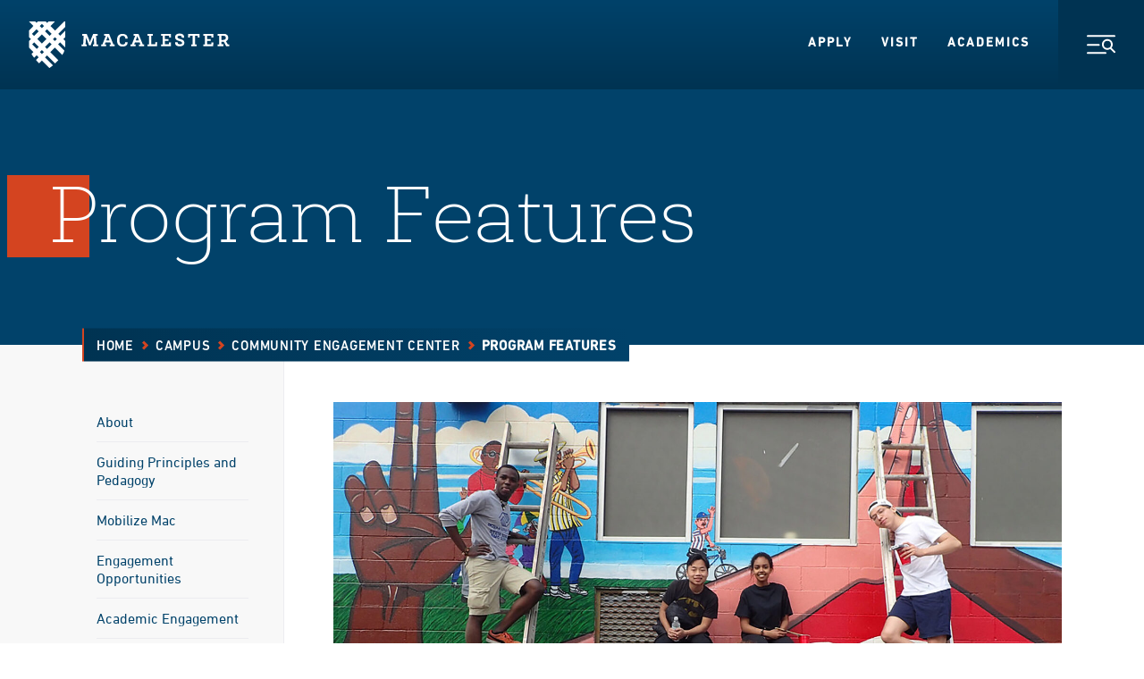

--- FILE ---
content_type: text/html; charset=UTF-8
request_url: https://www.macalester.edu/community-engagement/civicleadershipprograms/bonnerscholars/programfeatures/
body_size: 14770
content:
<!DOCTYPE html>
<html lang="en" xml:lang="en">
  <head>
	<meta charset="UTF-8" />
	    		    <title>Program Features - Community Engagement Center - Macalester College</title>
	    	        	<meta property="og:title" content="Program Features" />
        <meta property="og:type" content="article" />
    <meta property="og:url" content="https://www.macalester.edu/community-engagement/civicleadershipprograms/bonnerscholars/programfeatures/" />
    	<meta property="og:image" content="https://www.macalester.edu/community-engagement/wp-content/uploads/sites/363/2020/05/Program-Features-First-Yr-Pre-Orientation-scaled.jpg" />
    
	<link rel="stylesheet" href="/wp-content/themes/macalester-2020/style.css" type="text/css" media="screen" />
	<meta http-equiv="Content-Type" content="text/html; charset=UTF-8" />
	<meta http-equiv="X-UA-Compatible" content="IE=edge,chrome=1">
	<meta name="viewport" content="width=device-width, initial-scale=1.0">
	<link rel="pingback" href="https://www.macalester.edu/community-engagement/xmlrpc.php" />

		<!--[if lt IE 9]>
	<script src="/wp-content/themes/macalester-2020/js/lib/html5shiv-3.7.2/html5shiv-printshiv.min.js"></script>
	<![endif]-->
	<!-- Google Tag Manager -->
	<script>(function(w,d,s,l,i){w[l]=w[l]||[];w[l].push({'gtm.start':
	new Date().getTime(),event:'gtm.js'});var f=d.getElementsByTagName(s)[0],
	j=d.createElement(s),dl=l!='dataLayer'?'&l='+l:'';j.async=true;j.src=
	'//www.googletagmanager.com/gtm.js?id='+i+dl;f.parentNode.insertBefore(j,f);
	})(window,document,'script','dataLayer','GTM-KCCB7G');</script>
	<!-- End Google Tag Manager -->
    
	<script type="text/javascript" src="/wp-content/themes/macalester-2016/dist/js/global-head.js"></script>
	<link rel="stylesheet" href="/wp-content/themes/macalester-2020/dist/css/main.css" type="text/css" media="all" />
	<link rel="stylesheet" href="/wp-content/themes/macalester-2020/dist/css/screen.css" type="text/css" media="all" />

	<link rel="icon" href="/wp-content/themes/macalester-2020/dist/images/favicons/favicon-32x32.png" sizes="any">
	<link rel="apple-touch-icon" href="/wp-content/themes/macalester-2020/dist/images/favicons/apple-touch-icon.png">
	<link rel="manifest" href="/wp-content/themes/macalester-2016/site.webmanifest">
	<meta name="theme-color" content="rgb(13, 60, 97)">
	
	<!--[if lt IE 9]>
	<link rel="stylesheet" href="/wp-content/themes/macalester-2020/css/screen-ie.css" type="text/css" media="screen, projection" />
	<![endif]-->

 			<meta name='robots' content='max-image-preview:large' />
	<style>img:is([sizes="auto" i], [sizes^="auto," i]) { contain-intrinsic-size: 3000px 1500px }</style>
	<link rel='stylesheet' id='wp-block-library-css' href='https://www.macalester.edu/community-engagement/wp-includes/css/dist/block-library/style.min.css?ver=6.7.1' type='text/css' media='all' />
<style id='global-styles-inline-css' type='text/css'>
:root{--wp--preset--aspect-ratio--square: 1;--wp--preset--aspect-ratio--4-3: 4/3;--wp--preset--aspect-ratio--3-4: 3/4;--wp--preset--aspect-ratio--3-2: 3/2;--wp--preset--aspect-ratio--2-3: 2/3;--wp--preset--aspect-ratio--16-9: 16/9;--wp--preset--aspect-ratio--9-16: 9/16;--wp--preset--gradient--vivid-cyan-blue-to-vivid-purple: linear-gradient(135deg,rgba(6,147,227,1) 0%,rgb(155,81,224) 100%);--wp--preset--gradient--light-green-cyan-to-vivid-green-cyan: linear-gradient(135deg,rgb(122,220,180) 0%,rgb(0,208,130) 100%);--wp--preset--gradient--luminous-vivid-amber-to-luminous-vivid-orange: linear-gradient(135deg,rgba(252,185,0,1) 0%,rgba(255,105,0,1) 100%);--wp--preset--gradient--luminous-vivid-orange-to-vivid-red: linear-gradient(135deg,rgba(255,105,0,1) 0%,rgb(207,46,46) 100%);--wp--preset--gradient--very-light-gray-to-cyan-bluish-gray: linear-gradient(135deg,rgb(238,238,238) 0%,rgb(169,184,195) 100%);--wp--preset--gradient--cool-to-warm-spectrum: linear-gradient(135deg,rgb(74,234,220) 0%,rgb(151,120,209) 20%,rgb(207,42,186) 40%,rgb(238,44,130) 60%,rgb(251,105,98) 80%,rgb(254,248,76) 100%);--wp--preset--gradient--blush-light-purple: linear-gradient(135deg,rgb(255,206,236) 0%,rgb(152,150,240) 100%);--wp--preset--gradient--blush-bordeaux: linear-gradient(135deg,rgb(254,205,165) 0%,rgb(254,45,45) 50%,rgb(107,0,62) 100%);--wp--preset--gradient--luminous-dusk: linear-gradient(135deg,rgb(255,203,112) 0%,rgb(199,81,192) 50%,rgb(65,88,208) 100%);--wp--preset--gradient--pale-ocean: linear-gradient(135deg,rgb(255,245,203) 0%,rgb(182,227,212) 50%,rgb(51,167,181) 100%);--wp--preset--gradient--electric-grass: linear-gradient(135deg,rgb(202,248,128) 0%,rgb(113,206,126) 100%);--wp--preset--gradient--midnight: linear-gradient(135deg,rgb(2,3,129) 0%,rgb(40,116,252) 100%);--wp--preset--font-size--small: 13px;--wp--preset--font-size--medium: 20px;--wp--preset--font-size--large: 36px;--wp--preset--font-size--x-large: 42px;--wp--preset--spacing--20: 0.44rem;--wp--preset--spacing--30: 0.67rem;--wp--preset--spacing--40: 1rem;--wp--preset--spacing--50: 1.5rem;--wp--preset--spacing--60: 2.25rem;--wp--preset--spacing--70: 3.38rem;--wp--preset--spacing--80: 5.06rem;--wp--preset--shadow--natural: 6px 6px 9px rgba(0, 0, 0, 0.2);--wp--preset--shadow--deep: 12px 12px 50px rgba(0, 0, 0, 0.4);--wp--preset--shadow--sharp: 6px 6px 0px rgba(0, 0, 0, 0.2);--wp--preset--shadow--outlined: 6px 6px 0px -3px rgba(255, 255, 255, 1), 6px 6px rgba(0, 0, 0, 1);--wp--preset--shadow--crisp: 6px 6px 0px rgba(0, 0, 0, 1);}:where(body) { margin: 0; }.wp-site-blocks > .alignleft { float: left; margin-right: 2em; }.wp-site-blocks > .alignright { float: right; margin-left: 2em; }.wp-site-blocks > .aligncenter { justify-content: center; margin-left: auto; margin-right: auto; }:where(.is-layout-flex){gap: 0.5em;}:where(.is-layout-grid){gap: 0.5em;}.is-layout-flow > .alignleft{float: left;margin-inline-start: 0;margin-inline-end: 2em;}.is-layout-flow > .alignright{float: right;margin-inline-start: 2em;margin-inline-end: 0;}.is-layout-flow > .aligncenter{margin-left: auto !important;margin-right: auto !important;}.is-layout-constrained > .alignleft{float: left;margin-inline-start: 0;margin-inline-end: 2em;}.is-layout-constrained > .alignright{float: right;margin-inline-start: 2em;margin-inline-end: 0;}.is-layout-constrained > .aligncenter{margin-left: auto !important;margin-right: auto !important;}.is-layout-constrained > :where(:not(.alignleft):not(.alignright):not(.alignfull)){margin-left: auto !important;margin-right: auto !important;}body .is-layout-flex{display: flex;}.is-layout-flex{flex-wrap: wrap;align-items: center;}.is-layout-flex > :is(*, div){margin: 0;}body .is-layout-grid{display: grid;}.is-layout-grid > :is(*, div){margin: 0;}body{padding-top: 0px;padding-right: 0px;padding-bottom: 0px;padding-left: 0px;}a:where(:not(.wp-element-button)){text-decoration: underline;}:root :where(.wp-element-button, .wp-block-button__link){background-color: #32373c;border-width: 0;color: #fff;font-family: inherit;font-size: inherit;line-height: inherit;padding: calc(0.667em + 2px) calc(1.333em + 2px);text-decoration: none;}.has-vivid-cyan-blue-to-vivid-purple-gradient-background{background: var(--wp--preset--gradient--vivid-cyan-blue-to-vivid-purple) !important;}.has-light-green-cyan-to-vivid-green-cyan-gradient-background{background: var(--wp--preset--gradient--light-green-cyan-to-vivid-green-cyan) !important;}.has-luminous-vivid-amber-to-luminous-vivid-orange-gradient-background{background: var(--wp--preset--gradient--luminous-vivid-amber-to-luminous-vivid-orange) !important;}.has-luminous-vivid-orange-to-vivid-red-gradient-background{background: var(--wp--preset--gradient--luminous-vivid-orange-to-vivid-red) !important;}.has-very-light-gray-to-cyan-bluish-gray-gradient-background{background: var(--wp--preset--gradient--very-light-gray-to-cyan-bluish-gray) !important;}.has-cool-to-warm-spectrum-gradient-background{background: var(--wp--preset--gradient--cool-to-warm-spectrum) !important;}.has-blush-light-purple-gradient-background{background: var(--wp--preset--gradient--blush-light-purple) !important;}.has-blush-bordeaux-gradient-background{background: var(--wp--preset--gradient--blush-bordeaux) !important;}.has-luminous-dusk-gradient-background{background: var(--wp--preset--gradient--luminous-dusk) !important;}.has-pale-ocean-gradient-background{background: var(--wp--preset--gradient--pale-ocean) !important;}.has-electric-grass-gradient-background{background: var(--wp--preset--gradient--electric-grass) !important;}.has-midnight-gradient-background{background: var(--wp--preset--gradient--midnight) !important;}.has-small-font-size{font-size: var(--wp--preset--font-size--small) !important;}.has-medium-font-size{font-size: var(--wp--preset--font-size--medium) !important;}.has-large-font-size{font-size: var(--wp--preset--font-size--large) !important;}.has-x-large-font-size{font-size: var(--wp--preset--font-size--x-large) !important;}
:where(.wp-block-post-template.is-layout-flex){gap: 1.25em;}:where(.wp-block-post-template.is-layout-grid){gap: 1.25em;}
:where(.wp-block-columns.is-layout-flex){gap: 2em;}:where(.wp-block-columns.is-layout-grid){gap: 2em;}
:root :where(.wp-block-pullquote){font-size: 1.5em;line-height: 1.6;}
</style>
<link rel='stylesheet' id='parent-style-css' href='https://www.macalester.edu/community-engagement/wp-content/themes/macalester-2016/style.css?ver=6.7.1' type='text/css' media='all' />
<link rel='stylesheet' id='child-style-css' href='https://www.macalester.edu/community-engagement/wp-content/themes/macalester-2020/style.css?ver=1.0.0' type='text/css' media='all' />
<script type="text/javascript" src="https://www.macalester.edu/community-engagement/wp-includes/js/jquery/jquery.min.js?ver=3.7.1" id="jquery-core-js"></script>
<script type="text/javascript" src="https://www.macalester.edu/community-engagement/wp-includes/js/jquery/jquery-migrate.min.js?ver=3.4.1" id="jquery-migrate-js"></script>
<script type="text/javascript" defer="defer" src="https://www.macalester.edu/community-engagement/wp-content/themes/macalester-2020/js/jquery-accessible-accordion-aria.js?ver=6.7.1" id="jquery-accessible-accordion-aria-js"></script>
<script type="text/javascript" src="https://www.macalester.edu/community-engagement/wp-content/themes/macalester-2020/js/tiny-slider.js?ver=6.7.1" id="tiny-slider-js"></script>
<link rel="https://api.w.org/" href="https://www.macalester.edu/community-engagement/wp-json/" /><link rel="alternate" title="JSON" type="application/json" href="https://www.macalester.edu/community-engagement/wp-json/wp/v2/pages/968" /><link rel="EditURI" type="application/rsd+xml" title="RSD" href="https://www.macalester.edu/community-engagement/xmlrpc.php?rsd" />
<meta name="generator" content="WordPress 6.7.1" />
<link rel="canonical" href="https://www.macalester.edu/community-engagement/civicleadershipprograms/bonnerscholars/programfeatures/" />
<link rel='shortlink' href='https://www.macalester.edu/community-engagement/?p=968' />
<link rel="alternate" title="oEmbed (JSON)" type="application/json+oembed" href="https://www.macalester.edu/community-engagement/wp-json/oembed/1.0/embed?url=https%3A%2F%2Fwww.macalester.edu%2Fcommunity-engagement%2Fcivicleadershipprograms%2Fbonnerscholars%2Fprogramfeatures%2F" />
<link rel="alternate" title="oEmbed (XML)" type="text/xml+oembed" href="https://www.macalester.edu/community-engagement/wp-json/oembed/1.0/embed?url=https%3A%2F%2Fwww.macalester.edu%2Fcommunity-engagement%2Fcivicleadershipprograms%2Fbonnerscholars%2Fprogramfeatures%2F&#038;format=xml" />

  	</head>

  <body class="page-template-default page page-id-968 page-child parent-pageid-959 wp-embed-responsive">
  <noscript><iframe src="https://www.googletagmanager.com/ns.html?id=GTM-KCCB7G"
height="0" width="0" style="display:none;visibility:hidden"></iframe></noscript>
<!-- End Google Tag Manager (noscript) -->
    <noscript>
        <div class="javascript-message">
            We're sorry but this website does not work properly without JavaScript enabled. Please enable it to continue.
        </div>
    </noscript>
    <!-- Google Tag Manager (noscript) -->

    <div id="app" v-cloak>
		<header-container class="the-header">
    <a href="#main" class="button-skip-content">
        Skip to Main Content
    </a>
    <a class="button-skip-content" href="#footer">
        Skip to Footer
    </a>

    <header-container-nav tag="nav" class="the-nav" id="global-header">
        <a class="the-nav__logo-link" href="/">
            <img alt="Macalester" class="the-nav__logo" src="/wp-content/themes/macalester-2020/dist/svgs/logo-white.svg"
            width="225" height="52">
            <img alt="" class="the-nav__print-logo print-only" src="/wp-content/themes/macalester-2020/dist/svgs/logo-color.svg">
        </a>
        <ul class="the-nav__list">
            <li class="the-nav__list-item">
                <a href="/admissions/" class="the-nav__item-link">Apply</a>
            </li>
            <li class="the-nav__list-item">
                <a href="/about/visit/" class="the-nav__item-link">Visit</a>
            </li>
            <li class="the-nav__list-item">
                <a href="/academics/" class="the-nav__item-link">Academics</a>
            </li>
        </ul>

        <header-container-dispatch disclosure-id="the-nav-disclosure"></header-container-dispatch>
        <disclosure-button class="the-nav__button" disclosure-id="the-nav-disclosure">
            <discernible-content>Toggle Navigation Menu</discernible-content>
            <img aria-hidden="true" src="/wp-content/themes/macalester-2020/dist/svgs/icon-menu.svg" class="the-nav__button-svg the-nav__button-svg--menu"
                alt="">
            <img aria-hidden="true" src="/wp-content/themes/macalester-2020/dist/svgs/icon-close.svg" class="the-nav__button-svg the-nav__button-svg--close"
                alt="">
        </disclosure-button>
    </header-container-nav>

    <disclosure-content class="the-header__menu" disclosure-id="the-nav-disclosure" transition-name="TransitionMenu">
        <base-window-width class="the-header__menu-inner">
            <template slot-scope="window">
                <div class="the-header__inner-menu the-header__inner-menu--primary">
                    <template v-if="window.width < 640">
                        <form action="/search/" class="the-header-search">
                            <label class="the-header-search__label">
                                <discernible-content>Search</discernible-content>
                                <input name="q" type="text" placeholder="Search the Site"
                                    class="the-header-search__input">
                                <button class="the-header-search__input-button">
                                    <discernible-content>Submit</discernible-content>
                                    <svg aria-hidden="true" class="base-symbol the-header-search__input-svg"
                                        viewbox="0 0 24 24" xmlns="http://www.w3.org/2000/svg">
                                        <path xmlns="http://www.w3.org/2000/svg" d="M17.75 6.561l-2.121 2.121 3.439 3.439H.189v1h18.879l-3.439 3.44 2.121 2.121 6.061-6.061-6.061-6.06z"/>
                                        <!-- <use xlinkhref="/wp-content/themes/macalester-2020/dist/svgs/symbol-arrow.svgicon" /> -->
                                    </svg>
                                </button>
                            </label>
                        </form>

                        <ul class="the-header__inner-menu-list">
                            <li class="the-header__inner-menu-item">
                                <a class="base-cta-primary" href="/admissions/apply/" target="_self">Apply</a>
                            </li>
                            <li class="the-header__inner-menu-item">
                                <a class="base-cta-primary" href="/about/visit/" target="_self">Visit</a>
                            </li>
                        </ul>
                    </template>

                    <template v-if="window.width > 640">

                        <div class="the-header-information">
                            <h3 class="the-header-information__heading">Information For:</h3>
                            <ul class="the-header-information__list">
                                <li class="the-header-information__item">
                                    <a href="/currentstudents/" class="the-header-information__item-link">Current Students</a>
                                </li>
                                <li class="the-header-information__item">
                                    <a href="/facultystaff/" class="the-header-information__item-link">Faculty/Staff</a>
                                </li>
                                <li class="the-header-information__item">
                                    <a href="/parents/" class="the-header-information__item-link">Parents &amp;
                                        Families</a>
                                </li>
                                <li class="the-header-information__item">
                                    <a href="/alumni/" class="the-header-information__item-link">Alumni</a>
                                </li>
                            </ul>
                        </div>
                    </template>

                    <accordion-container class="the-header-accordion">
                        <div class="the-header-accordion__inner">
                            <div class="the-header-accordion__group">
                                <div class="the-header-accordion__group-inner">
                                    <a href="/about/" class="the-header-accordion__group-link">
                                        About Macalester
                                    </a>
                                    <accordion-container-header-button class="the-header-accordion__group-button"
                                        controls="the-header-accordion-1" id="the-header-accordion-button-1">
                                        <discernible-content>Toggle Accordion</discernible-content>
                                        <svg aria-hidden="true" class="base-symbol the-header-accordion__button-icon"
                                            viewbox="0 0 12 12" xmlns="http://www.w3.org/2000/svg">
                                            <path d="M11 5H7V1H5v4H1v2h4v4h2V7h4V5z"/>
                                        </svg>
                                    </accordion-container-header-button>
                                </div>
                                <accordion-container-panel id="the-header-accordion-1"
                                    class="the-header-accordion__panel">
                                    <div class="the-header-accordion__panel-inner">
                                        <ul class="the-header-accordion__panel-list">
                                            <li class="the-header-accordion__panel-list-item">
                                                <a href="/about/why-macalester/" class="the-header-accordion__panel-link">Why Macalester?</a>
                                            </li>
                                            <li class="the-header-accordion__panel-list-item">
                                                <a href="/about/twin-cities/" class="the-header-accordion__panel-link">About the Twin Cities</a>
                                            </li>
                                            <li class="the-header-accordion__panel-list-item">
                                                <a href="/about/visit/" class="the-header-accordion__panel-link">Visit Macalester</a>
                                            </li>
                                            <li class="the-header-accordion__panel-list-item">
                                                <a href="/aftermacalester/" class="the-header-accordion__panel-link">After Macalester</a>
                                            </li>
                                            <li class="the-header-accordion__panel-list-item">
                                                <a href="/about/mission/" class="the-header-accordion__panel-link">Mission and History</a>
                                            </li>
                                            <li class="the-header-accordion__panel-list-item">
                                                <a href="/about/leadership/" class="the-header-accordion__panel-link">Leadership</a>
                                            </li>
                                            <li class="the-header-accordion__panel-list-item">
                                                <a href="/directory/offices/" class="the-header-accordion__panel-link">Offices and Services</a>
                                            </li>
                                            <li class="the-header-accordion__panel-list-item">
                                                <a href="/about/contact/" class="the-header-accordion__panel-link">Contact Us</a>
                                            </li>
                                        </ul>
                                    </div>
                                </accordion-container-panel>
                            </div>
                            <div class="the-header-accordion__group">
                                <div class="the-header-accordion__group-inner">
                                    <a href="/academics/" class="the-header-accordion__group-link">
                                        Academics
                                    </a>
                                </div>
                            </div>
                            <div class="the-header-accordion__group">
                                <div class="the-header-accordion__group-inner">
                                    <a href="/admissions/" class="the-header-accordion__group-link">
                                        Admissions &amp; Aid
                                    </a>
                                    <accordion-container-header-button class="the-header-accordion__group-button"
                                        controls="the-header-accordion-3" id="the-header-accordion-button-3">
                                        <discernible-content>Toggle Accordion</discernible-content>
                                        <svg aria-hidden="true" class="base-symbol the-header-accordion__button-icon"
                                            viewbox="0 0 12 12" xmlns="http://www.w3.org/2000/svg">
                                            <path d="M11 5H7V1H5v4H1v2h4v4h2V7h4V5z"/>
                                        </svg>
                                    </accordion-container-header-button>
                                </div>
                                <accordion-container-panel id="the-header-accordion-3"
                                    class="the-header-accordion__panel">
                                    <div class="the-header-accordion__panel-inner">
                                        <ul class="the-header-accordion__panel-list">
                                            <li class="the-header-accordion__panel-list-item">
                                                <a href="/admissions/us-admissions/" class="the-header-accordion__panel-link">U.S.
                                                    Admissions</a>
                                            </li>
                                            <li class="the-header-accordion__panel-list-item">
                                                <a href="/admissions/international/" class="the-header-accordion__panel-link">International
                                                    Admissions</a>
                                            </li>
                                            <li class="the-header-accordion__panel-list-item">
                                                <a href="/admissions/early-decision/" class="the-header-accordion__panel-link">Early
                                                    Decision</a>
                                            </li>
                                            <li class="the-header-accordion__panel-list-item">
                                                <a href="/admissions/financial-aid/" class="the-header-accordion__panel-link">Financial
                                                    Aid &amp; Tuition</a>
                                            </li>
                                            <li class="the-header-accordion__panel-list-item">
                                                <a href="/admissions/admitted-students/" class="the-header-accordion__panel-link">Admitted
                                                    Students</a>
                                            </li>
                                            <li class="the-header-accordion__panel-list-item">
                                                <a href="/admissions/connect/" class="the-header-accordion__panel-link">Connect with
                                                    Admissions</a>
                                            </li>
                                            <li class="the-header-accordion__panel-list-item">
                                                <a href="/admissions/high-school-counselors/" class="the-header-accordion__panel-link">For High
                                                    School Counselors</a>
                                            </li>
                                        </ul>
                                    </div>
                                </accordion-container-panel>
                            </div>
                            <div class="the-header-accordion__group">
                                <div class="the-header-accordion__group-inner">
                                    <a href="/life-at-mac/" class="the-header-accordion__group-link">
                                        Life at Mac
                                    </a>
                                    <accordion-container-header-button class="the-header-accordion__group-button"
                                        controls="the-header-accordion-4" id="the-header-accordion-button-4">
                                        <discernible-content>Toggle Accordion</discernible-content>
                                        <svg aria-hidden="true" class="base-symbol the-header-accordion__button-icon"
                                            viewbox="0 0 12 12" xmlns="http://www.w3.org/2000/svg">
                                            <path d="M11 5H7V1H5v4H1v2h4v4h2V7h4V5z"/>
                                        </svg>
                                    </accordion-container-header-button>
                                </div>
                                <accordion-container-panel id="the-header-accordion-4"
                                    class="the-header-accordion__panel">
                                    <div class="the-header-accordion__panel-inner">
                                        <ul class="the-header-accordion__panel-list">
                                            <li class="the-header-accordion__panel-list-item">
                                                <a href="/life-at-mac/residential-living/" class="the-header-accordion__panel-link">Residential Living</a>
                                            </li>
                                            <li class="the-header-accordion__panel-list-item">
                                                <a href="/life-at-mac/student-organizations/" class="the-header-accordion__panel-link">Student Organizations</a>
                                            </li>
                                            <li class="the-header-accordion__panel-list-item">
                                                <a href="/life-at-mac/study-away/" class="the-header-accordion__panel-link">Study Away</a>
                                            </li>
                                            <li class="the-header-accordion__panel-list-item">
                                                <a href="/life-at-mac/civic-engagement/" class="the-header-accordion__panel-link">Civic Engagement</a>
                                            </li>
                                            <li class="the-header-accordion__panel-list-item">
                                                <a href="/life-at-mac/multiculturalism/" class="the-header-accordion__panel-link">Multiculturalism</a>
                                            </li>
                                            <li class="the-header-accordion__panel-list-item">
                                                <a href="/life-at-mac/global-community/" class="the-header-accordion__panel-link">Global Community</a>
                                            </li>
                                        </ul>
                                    </div>
                                </accordion-container-panel>
                            </div>
                            <div class="the-header-accordion__group">
                                <div class="the-header-accordion__group-inner">
                                    <a href="/supportmac/" class="the-header-accordion__group-link">
                                        Support Mac
                                    </a>
                                </div>
                            </div>
                        </div>
                    </accordion-container>
                </div>

                <div class="the-header__inner-menu the-header__inner-menu--secondary">
                    <template v-if="window.width < 640">

                        <div class="the-header-information">
                            <h3 class="the-header-information__heading">Information For:</h3>
                            <ul class="the-header-information__list">
                                <li class="the-header-information__item">
                                    <a href="/currentstudents/" class="the-header-information__item-link">Current Students</a>
                                </li>
                                <li class="the-header-information__item">
                                    <a href="/facultystaff/" class="the-header-information__item-link">Faculty/Staff</a>
                                </li>
                                <li class="the-header-information__item">
                                    <a href="/parents/" class="the-header-information__item-link">Parents &amp;
                                        Families</a>
                                </li>
                                <li class="the-header-information__item">
                                    <a href="/alumni/" class="the-header-information__item-link">Alumni</a>
                                </li>
                            </ul>
                        </div>
                    </template>
                    <template v-if="window.width > 640">
                        <form action="/search/" class="the-header-search">
                            <label class="the-header-search__label">
                                <discernible-content>Search</discernible-content>
                                <input name="q" type="text" placeholder="Search the Site"
                                    class="the-header-search__input">
                                <button class="the-header-search__input-button">
                                    <discernible-content>Submit</discernible-content>
                                    <svg aria-hidden="true" class="base-symbol the-header-search__input-svg"
                                        viewbox="0 0 24 24" xmlns="http://www.w3.org/2000/svg">
                                        <use xlink:href="/wp-content/themes/macalester-2020/dist/svgs/symbol-arrow.svg#icon" />
                                    </svg>
                                </button>
                            </label>
                        </form>
                    </template>


                    <div class="the-header-visited">
                        <h3 class="the-header-visited__heading">Frequently Visited:</h3>
                        <ul class="the-header-visited__list">
                            <li class="the-header-visited__list-item">
                                <a class="base-cta-featured" href="/about/why-macalester/" target="_self">
                                    Why Macalester?
                                    <svg aria-hidden="true" class="base-symbol base-cta-featured__arrow"
                                        viewbox="0 0 24 24" xmlns="http://www.w3.org/2000/svg">
                                        <use xlink:href="/wp-content/themes/macalester-2020/dist/svgs/symbol-arrow.svg#icon" />
                                    </svg>
                                </a>
                            </li>
                            <li class="the-header-visited__list-item">
                                <a class="base-cta-featured" href="/directory/siteindex/" target="_self">
                                    A-Z Index
                                    <svg aria-hidden="true" class="base-symbol base-cta-featured__arrow"
                                        viewbox="0 0 24 24" xmlns="http://www.w3.org/2000/svg">
                                        <use xlink:href="/wp-content/themes/macalester-2020/dist/svgs/symbol-arrow.svg#icon" />
                                    </svg>
                                </a>
                            </li>
                            <li class="the-header-visited__list-item">
                                <a class="base-cta-featured" href="/admissions/request-information/" target="_self">
                                    Request Information
                                    <svg aria-hidden="true" class="base-symbol base-cta-featured__arrow"
                                        viewbox="0 0 24 24" xmlns="http://www.w3.org/2000/svg">
                                        <use xlink:href="/wp-content/themes/macalester-2020/dist/svgs/symbol-arrow.svg#icon" />
                                    </svg>
                                </a>
                            </li>
                            <li class="the-header-visited__list-item">
                                <a class="base-cta-featured" href="/directory/" target="_self">
                                    Directory
                                    <svg aria-hidden="true" class="base-symbol base-cta-featured__arrow"
                                        viewbox="0 0 24 24" xmlns="http://www.w3.org/2000/svg">
                                        <use xlink:href="/wp-content/themes/macalester-2020/dist/svgs/symbol-arrow.svg#icon" />
                                    </svg>
                                </a>
                            </li>
                            <li class="the-header-visited__list-item">
                                <a class="base-cta-featured" href="/admissions/financial-aid/" target="_self">
                                    Financial Aid &amp; Tuition
                                    <svg aria-hidden="true" class="base-symbol base-cta-featured__arrow"
                                        viewbox="0 0 24 24" xmlns="http://www.w3.org/2000/svg">
                                        <use xlink:href="/wp-content/themes/macalester-2020/dist/svgs/symbol-arrow.svg#icon" />
                                    </svg>
                                </a>
                            </li>
                            <li class="the-header-visited__list-item">
                                <a class="base-cta-featured" href="/give/" target="_self">
                                    Make a Gift
                                    <svg aria-hidden="true" class="base-symbol base-cta-featured__arrow"
                                        viewbox="0 0 24 24" xmlns="http://www.w3.org/2000/svg">
                                        <use xlink:href="/wp-content/themes/macalester-2020/dist/svgs/symbol-arrow.svg#icon" />
                                    </svg>
                                </a>
                            </li>
                        </ul>
                    </div>
                    <div class="the-header-misc">
                        <ul class="the-header-misc__list">
                            <li class="the-header-misc__list-item">
                                <a href="/news/" class="the-header-misc__item-link">College News</a>
                            </li>
                            <li class="the-header-misc__list-item">
                                <a href="/calendar/" class="the-header-misc__item-link">College Events</a>
                            </li>
                            <li class="the-header-misc__list-item">
                                <a href="/macsocial/" class="the-header-misc__item-link">Mac Social</a>
                            </li>
                            <li class="the-header-misc__list-item">
                                <a href="https://1600grand.macalester.edu/" class="the-header-misc__item-link">1600grand</a>
                            </li>
                            <li class="the-header-misc__list-item">
                                <a href="https://mail.google.com/" class="the-header-misc__item-link">G Suite/Gmail</a>
                            </li>
                            <li class="the-header-misc__list-item">
                                <a href="https://moodle.macalester.edu/" class="the-header-misc__item-link">Moodle</a>
                            </li>
                        </ul>
                    </div>
                </div>
            </template>
        </base-window-width>
    </disclosure-content>
</header-container>
    	<main id="main" class="main">
	    							<base-animation tag="section" :replay="false" class="base-hero base-hero--interior base-hero--dark-blue">
				<div class="base-hero__inner">
			<base-animation-item
				class="base-hero__content"
				:options="{
					opacity: 0,
					duration: 1,
					distance: 30,
				}"
				animation-type="slideFromY"
			>
				<div class="base-hero__heading-wrapper">
					<base-animation-item
						class="base-hero__accent base-hero__accent--orange"
						:options="{
							delay: 0.4,
							opacity: 0,
							duration: 0.6,
							distance: -50,
						}"
						animation-type="slideFromX"
					></base-animation-item>
					<base-animation-item
						class="base-hero__accent base-hero__accent--blue"
						:options="{
							delay: 0.7,
							opacity: 0,
							duration: 0.45,
							distance: -50,
						}"
						animation-type="slideFromX"
					></base-animation-item>
					<h1 class="base-hero__heading">Program Features</h1>
				</div>
			</base-animation-item>
		</div>
	</base-animation>
							    	<div class="layout-interior layout-interior--sidebar">
			            
<nav class="cookie-trail">
    <div class="cookie-trail__inner">
        <div class="cookie-trail__content">
            <a class="cookie-trail__single-link" href="https://www.macalester.edu/directory/offices/">
                Campus
                <svg aria-hidden="true" class="base-symbol cookie-trail__single-icon" viewbox="0 0 12 12" xmlns="http://www.w3.org/2000/svg">
    <use xlink:href="/wp-content/themes/macalester-2020/dist/svgs/symbol-caret-small.svg#icon"/>
</svg>
            </a>
            <ul class="cookie-trail__list">
                <li class="cookie-trail__item">
                    <a class="cookie-trail__link" href="/">Home</a>
                    <svg aria-hidden="true" class="base-symbol cookie-trail__item-icon" viewbox="0 0 12 12" xmlns="http://www.w3.org/2000/svg">
    <use xlink:href="/wp-content/themes/macalester-2020/dist/svgs/symbol-caret-small.svg#icon"/>
</svg>
                </li>
                                <li class="cookie-trail__item">
                                            <a class="cookie-trail__link" href="https://www.macalester.edu/directory/offices/">Campus</a>
                        <svg aria-hidden="true" class="base-symbol cookie-trail__item-icon" viewbox="0 0 12 12" xmlns="http://www.w3.org/2000/svg">
    <use xlink:href="/wp-content/themes/macalester-2020/dist/svgs/symbol-caret-small.svg#icon"/>
</svg>
                                    </li>
                                <li class="cookie-trail__item">
                                            <a class="cookie-trail__link" href="https://www.macalester.edu/community-engagement">Community Engagement Center</a>
                        <svg aria-hidden="true" class="base-symbol cookie-trail__item-icon" viewbox="0 0 12 12" xmlns="http://www.w3.org/2000/svg">
    <use xlink:href="/wp-content/themes/macalester-2020/dist/svgs/symbol-caret-small.svg#icon"/>
</svg>
                                    </li>
                                <li class="cookie-trail__item">
                                            <span class="cookie-trail__current">Program Features</span>
                                    </li>
                            </ul>
        </div>
    </div>
</nav>
                <div class="layout-interior__inner">
                            <div class="layout-interior__sidebar">
                    <base-window-width class="layout-interior__sidebar-content">
	<template slot-scope="window">
					<sidebar-disclosure :is-large="window.width >= 1024">
				<nav class="sidebar-menu">
    <ul class="sidebar-menu__list">
                    <li class="sidebar-menu__item">
                                <a href="https://www.macalester.edu/community-engagement/about/" class="sidebar-menu__link">About</a>
                            </li>
                    <li class="sidebar-menu__item">
                                <a href="https://www.macalester.edu/community-engagement/centering-black-lives/" class="sidebar-menu__link">Guiding Principles and Pedagogy</a>
                            </li>
                    <li class="sidebar-menu__item">
                                <a href="https://www.macalester.edu/community-engagement/elections-and-democracy/mobilize-mac/" class="sidebar-menu__link">Mobilize Mac</a>
                            </li>
                    <li class="sidebar-menu__item">
                                <a href="https://www.macalester.edu/community-engagement/engagementopportunities/" class="sidebar-menu__link">Engagement Opportunities</a>
                            </li>
                    <li class="sidebar-menu__item">
                                <a href="https://www.macalester.edu/community-engagement/academiccivicengagement/" class="sidebar-menu__link">Academic Engagement</a>
                            </li>
                    <li class="sidebar-menu__item">
                                <a href="https://www.macalester.edu/community-engagement/civicleadershipprograms/" class="sidebar-menu__link">Programs & Cohort Experiences</a>
                                                            <ul class="sidebar-menu__sub-list">
                                                            <li class="sidebar-menu__sub-item">
                                                                        <a href="https://www.macalester.edu/community-engagement/civicleadershipprograms/civicengagementorganizers/" class="sidebar-menu__link">Community Engagement Organizers</a>
                                </li>
                                                            <li class="sidebar-menu__sub-item">
                                                                        <a href="https://www.macalester.edu/community-engagement/civicleadershipprograms/bonnerscholars/" class="sidebar-menu__link">Bonner Community Scholars</a>
                                </li>
                                                            <li class="sidebar-menu__sub-item">
                                                                        <a href="https://www.macalester.edu/community-engagement/civicleadershipprograms/ocse/" class="sidebar-menu__link">Off Campus Student Employment (OCSE)</a>
                                </li>
                                                            <li class="sidebar-menu__sub-item">
                                                                        <a href="https://www.macalester.edu/community-engagement/reflectionandvocation/loc/" class="sidebar-menu__link">Lives of Commitment</a>
                                </li>
                                                            <li class="sidebar-menu__sub-item">
                                                                        <a href="https://www.macalester.edu/community-engagement/reflectionandvocation/community-organizing-cohort/" class="sidebar-menu__link">Community Organizing Cohort</a>
                                </li>
                                                            <li class="sidebar-menu__sub-item">
                                                                        <a href="https://www.macalester.edu/community-engagement/engagementopportunities/flemming-scholars/" class="sidebar-menu__link">Flemming Scholars: A Pilot Initiative</a>
                                </li>
                                                    </ul>
                                                </li>
                    <li class="sidebar-menu__item">
                                <a href="https://www.macalester.edu/community-engagement/collegeaccess/" class="sidebar-menu__link">College Access</a>
                            </li>
                    <li class="sidebar-menu__item">
                                <a href="https://www.macalester.edu/community-engagement/scholarshipsawards/" class="sidebar-menu__link">Scholarships &amp; Awards</a>
                            </li>
            </ul>
</nav>
			</sidebar-disclosure>
				<div class="misc-panel-wrapper">
						<div class="sidebar-contact">
    <p class="sidebar-contact__heading">Contact</p>
    <address class="sidebar-contact__address">
        <span class="sidebar-contact__address-name">Community Engagement Center</span><br>
        Markim Hall, Third Floor
                651-696-6040 
        	<br>
                        		    <a href="/cdn-cgi/l/email-protection#c8abadab88a5a9aba9a4adbbbcadbae6adacbd"><span class="value">cec@&#8203;macalester.edu</span></a><br>
			    <div class="contact__spacerdiv" style="height: 10px;"></div>
	    		<a style="font-size: 2rem;text-decoration: none;line-height: 2rem;" href="https://www.facebook.com/MacalesterCEC" title="Community Engagement Center on facebook" target="_blank" class="icon icon-facebook"><span class="sr-only">facebook</span></a>
	    		<a style="font-size: 2rem;text-decoration: none;line-height: 2rem;" href="https://twitter.com/MacalesterCEC" title="Community Engagement Center on twitter" target="_blank" class="icon icon-twitter"><span class="sr-only">twitter</span></a>
	    		<a style="font-size: 2rem;text-decoration: none;line-height: 2rem;" href="https://www.instagram.com/macalestercec" title="Community Engagement Center on instagram" target="_blank" class="icon icon-instagram"><span class="sr-only">instagram</span></a>
	    	    </address>
</div>
								</div>

			<hr class="mobileLine"/>

	</template>
</base-window-width>
                </div>
                        <div class="layout-interior__components">
				<figure class="wp-block-image size-full"><img loading="lazy" decoding="async" width="2560" height="1439" src="https://www.macalester.edu/community-engagement/wp-content/uploads/sites/363/2023/08/BonnerMuralPainting-CECcover.jpg" alt="Eleven students posing with a mural they painted" class="wp-image-6367" srcset="https://www.macalester.edu/community-engagement/wp-content/uploads/sites/363/2023/08/BonnerMuralPainting-CECcover.jpg 2560w,  https://www.macalester.edu/community-engagement/wp-content/uploads/sites/363/2023/08/BonnerMuralPainting-CECcover-300x169.jpg 300w,  https://www.macalester.edu/community-engagement/wp-content/uploads/sites/363/2023/08/BonnerMuralPainting-CECcover-1024x576.jpg 1024w,  https://www.macalester.edu/community-engagement/wp-content/uploads/sites/363/2023/08/BonnerMuralPainting-CECcover-768x432.jpg 768w,  https://www.macalester.edu/community-engagement/wp-content/uploads/sites/363/2023/08/BonnerMuralPainting-CECcover-1536x863.jpg 1536w,  https://www.macalester.edu/community-engagement/wp-content/uploads/sites/363/2023/08/BonnerMuralPainting-CECcover-2048x1151.jpg 2048w" sizes="auto, (max-width: 2560px) 100vw, 2560px" /></figure>



<p>The first year pre-orientation is a chance for admitted Bonner Scholars meet each other and start the community building process.</p>



<p>The purpose of pre-orientation is to acquaint you with the Bonner Program at Macalester, learn more about the Twin Cities, as well as introduce you to key offices and staff at Mac.</p>



<p>The annual Bonner pre-orientation retreat is always held toward the end of August.</p>


<section class="card-group block-container card-group--3" >
        <div class="card-group__cards-container">
                    <article class="card-group__card">
                                                        <a
                        href="https://youtu.be/RxtTHVGQQlc"
                        class="card-group__card-link"
                        target="_self"
                    >
                        <img decoding="async" class="card-group__card-image" alt="" src="https://www.macalester.edu/community-engagement/wp-content/uploads/sites/363/2023/03/18263349-F871-457D-A649-AFE6DF5B77C2_1_105_c-640x0-c-default.jpeg">
                    </a>
                                                    <div class="card-group__card-inner">
                                            <h3 class="card-group__card-headline">
                                                    <a href="https://youtu.be/RxtTHVGQQlc" target="_self">
                                                First Year Service Trip
                                                    </a>
                         
                        </h3>
                                                                <p class="card-group__card-copy">One of the cornerstone activities for during the first year of the Bonner Program is our J-term Course and alternative trip which takes place in New Orleans, Louisiana.

This trip focuses on three themes: education, community, and cultural survival. </p>
                    
                                            <div class="card-group__card-cta">
                            <a class="base-cta-secondary" href="https://youtu.be/RxtTHVGQQlc" target="_self">Video of 2015 first year service trip</a>
                        </div>
                                                            
                </div>
            </article>    
                    <article class="card-group__card">
                                                            <img decoding="async" class="card-group__card-image card-group__card-image-nolink" alt="Students pose for a picture while holding their hands up in heart shapes" src="https://www.macalester.edu/community-engagement/wp-content/uploads/sites/363/2020/05/Program-Feature-Sophomore-Exchange-scaled-640x0-c-default.jpg">
                                                    <div class="card-group__card-inner">
                                            <h3 class="card-group__card-headline">
                                                Sophomore Exchange
                         
                        </h3>
                                                                <p class="card-group__card-copy">The sophomore exchange is a short service-based experience with Bonners from other campuses. We alternate between hosting visiting Bonners and going to other colleges that also have a Bonner program.

This is an opportunity for Bonners to experience service with Bonners from another community, to build networks and continue strengthening ties between Bonner Programs.

In the image is Macalester Bonners and Bonners from the College of Saint Benedict and St. John’s University.</p>
                    
                                                            
                </div>
            </article>    
                    <article class="card-group__card">
                                                            <img decoding="async" class="card-group__card-image card-group__card-image-nolink" alt="Bonner Scholars Summer of Service 2015 poster" src="https://www.macalester.edu/community-engagement/wp-content/uploads/sites/363/2017/05/poster-640x0-c-default.jpg">
                                                    <div class="card-group__card-inner">
                                            <h3 class="card-group__card-headline">
                                                Summer of Service
                         
                        </h3>
                                                                <p class="card-group__card-copy">Bonners are encouraged to expand their service work and personal development by engaging in summer service. These are paid summer internship opportunities working with a non-profit.

Some Bonner Scholars choose to spend their summers continuing the community engagement work they started during the school year. Others travel to new communities to promote issues about which they are passionate.</p>
                    
                                                            
                </div>
            </article>    
                    <article class="card-group__card">
                                                            <img decoding="async" class="card-group__card-image card-group__card-image-nolink" alt="Three students wearing matching T-shirts smile" src="https://www.macalester.edu/community-engagement/wp-content/uploads/sites/363/2020/05/Program-Features-Bonner-Congress-640x0-c-default.jpg">
                                                    <div class="card-group__card-inner">
                                            <h3 class="card-group__card-headline">
                                                Bonner Congress
                         
                        </h3>
                                                                <p class="card-group__card-copy">Since the beginning of the Bonner Program, student voice has been instrumental in creating, implementing, and strengthening the program on the local and national levels.

One way we uplift student voice is through the role of Bonner Congress Representative. This role is designed for students to represent their programs and national network and to build upon their leadership skills to strengthen their own Bonner Programs and community initiatives.

This is an opportunity to represent the Macalester Bonner Program on a national level! Bonner Congress is usually held at a different college each year. This is a great way to network, develop leadership skills, and learn about other Bonner Programs throughout the nation.</p>
                    
                                                            
                </div>
            </article>    
                    <article class="card-group__card">
                                                            <img decoding="async" class="card-group__card-image card-group__card-image-nolink" alt="Bonner Community Scholars at the Summer Leadership Institute" src="https://www.macalester.edu/community-engagement/wp-content/uploads/sites/363/2017/08/SLI2013250-e1706640688664-640x0-c-default.jpg">
                                                    <div class="card-group__card-inner">
                                            <h3 class="card-group__card-headline">
                                                Summer Leadership Institute
                         
                        </h3>
                                                                <p class="card-group__card-copy">The Bonner Summer Leadership Institute (SLI) is the largest annual event for the Bonner Network for student, administrators, faculty, and community partners.

Every Summer, SLI provides participants with professional and personal development along with networking opportunities to strengthen the quality of work for campus-based service efforts. Programming focuses on themes of deepening community partnerships, supporting and developing students, and building vibrant, sustained infrastructure for campus-community engagement.</p>
                    
                                                            
                </div>
            </article>    
                    <article class="card-group__card">
                                                            <img decoding="async" class="card-group__card-image card-group__card-image-nolink" alt="" src="https://www.macalester.edu/community-engagement/wp-content/uploads/sites/363/2024/01/NOLA2024-640x0-c-default.png">
                                                    <div class="card-group__card-inner">
                                            <h3 class="card-group__card-headline">
                                                Bonner Plus
                         
                        </h3>
                                                                <p class="card-group__card-copy">The Bonner Plus initiative provides space for Bonner leaders to connect with other student leaders on campus who share the first-generation college experience (whether or not they are considered first-gen by Macalester).  These leaders gather to find common interests, build solidarity, and find ways to engage the local community similar to the ways Bonner Community Scholars engage with community partners in New Orleans. Many previous Bonner cohorts, and increasingly other CEC student leaders, have been inspired by the cultural rituals and practices in New Orleans. These cultural practices can help enhance our approach to student leadership, community engagement, cultural exchange, and interpersonal relationships in ways that center compassionate action and loving critical reflection. </p>
                    
                                                            
                </div>
            </article>    
                    <article class="card-group__card">
                                <div class="card-group__card-inner">
                                            <h3 class="card-group__card-headline">
                                                Senior Capstone
                         
                        </h3>
                                                                <p class="card-group__card-copy">The senior capstone is a culminating project that reflects and synthesizes on learning throughout the Bonner program. There are two opportunities to share senior presentations of learning. One taking place at the final All Bonner meeting for the academic year in late April, the other through presenting to faculty and community partners during a luncheon that takes place over senior week leading up to commencement.</p>
                    
                                                            
                </div>
            </article>    
            </div>
</section>
            </div>
        </div>
    </div>
  		</main>
	</div>
		<script data-cfasync="false" src="/cdn-cgi/scripts/5c5dd728/cloudflare-static/email-decode.min.js"></script><script src="//ajax.googleapis.com/ajax/libs/jquery/1.8.3/jquery.min.js" crossorigin="anonymous"></script>
	<script>window.jQuery || document.write('<script src="//www.macalester.edu/resources/javascript/jquery-1.8.3.min.js"><\/script>')</script>
	<script src="/wp-content/themes/macalester-2016/dist/js/global.js"></script>
	<script src="/wp-content/themes/macalester-2016/dist/js/widgets.js"></script>
	<script>
	// Script loaders for various widgets
	(function($) {
	   var $playlists = $('[data-youtube-playlist]');
	   if ($playlists.length) {
	      $.getScript("/wp-content/themes/macalester-2020/dist/js/mac.jquery.playlist-c90456f7.js").fail(function(x,s,e) {throw e});
	      $.each($playlists, function() {
	         // Add Analytics and error reporting for playlists
	         $(this).on("videoPlay", function(e) {
	            window.dataLayer && e.id && window.dataLayer.push({
	               'event': 'uaCustomEvent', 
	               'uaEventCategory': 'Video Playlist', 
	               'uaEventAction': 'Play', 
	               'uaEventLabel': e.id
	               });
	         });
	         $(this).on("videoSelect", function(e) {
	            window.dataLayer && e.id && window.dataLayer.push({
	               'event': 'uaCustomEvent', 
	               'uaEventCategory': 'Video Playlist', 
	               'uaEventAction': 'Play', 
	               'uaEventLabel': e.id
	               });  
	         });
	      });
	   }
	   if ($('.mac-social-embed').length || $('.mac-news-embed').length)
	      $.getScript("/wp-content/themes/macalester-2020/dist/js/mac-embeds-1a9027f1.js").fail(function(x,s,e) {throw e});
	   if ($('.gallery-container').length) {
	      var script   = document.createElement("script");
	      script.type  = "text/javascript";
	      script.src   = "/wp-content/themes/macalester-2020/dist/js/galleries-bd88857f.js";
	      document.body.appendChild(script);
	   }

            var MTIProjectId='dcb82b0d-cc95-4047-8cb3-80ccc8005eb7';
             (function() {
                    var mtiTracking = document.createElement('script');
                    mtiTracking.type='text/javascript';
                    mtiTracking.async='true';
                     mtiTracking.src='/wp-content/themes/macalester-2016/source/js/mtiFontTrackingCode.js';
                    (document.getElementsByTagName('head')[0]||document.getElementsByTagName('body')[0]).appendChild( mtiTracking );
               })();
	})(jQuery);
	</script>

	
	    <footer id="footer" class="the-footer">
    <div class="prefooter">
        <img alt="" aria-hidden="true" class="prefooter__texture" src="/wp-content/themes/macalester-2020/dist/images/texture-prefooter.png">
        <div class="prefooter__inner">
            <div class="prefooter__content">
                <h2 class="prefooter__heading">Set your ideas in&nbsp;motion</h2>
                <a class="base-cta-primary" href="/admissions/" target="_self">Apply</a>
                <a class="base-cta-primary" href="/about/visit/" target="_self">Visit</a>
            </div>
        </div>
    </div>
    <div class="footer-primary">
        <div class="footer-primary__inner">
            <div class="footer-primary__contact">
                <a class="footer-primary__logo-link" href="/">
                    <img alt="Macalester" class="footer-primary__logo" src="/wp-content/themes/macalester-2020/dist/svgs/logo-white.svg" width="268" height="62">
                    <img alt="" class="footer-primary__print-logo print-only" src="/wp-content/themes/macalester-2020/dist/svgs/logo-color.svg">
                </a>
                <div class="footer-primary__contact-info">
                    <p class="footer-primary__contact-address">
                        <strong>Macalester College</strong><br>
                        1600 Grand Avenue<br>Saint Paul, MN 55105-1899 USA<br>
                        651-696-6000
                    </p>
                </div>
            </div>

            <div class="footer-primary__social">
                <h3 class="footer-primary__social-heading">Follow Us</h3>
                <ul class="footer-primary__social-list">
                    <li class="footer-primary__social-item">
                        <a class="footer-primary__social-link" href="https://www.facebook.com/MacalesterCollege" target="_blank">
                                                        <svg aria-hidden="true" class="base-symbol " viewbox="0 0 65 65"
                                xmlns="http://www.w3.org/2000/svg">
                                <use xlink:href="/wp-content/themes/macalester-2020/dist/svgs/social-facebook.svg#icon" />
                            </svg>
                        </a>
                    </li>
                    <li class="footer-primary__social-item">
                        <a class="footer-primary__social-link" href="https://www.instagram.com/macalestercollege" target="_blank">
                                                        <svg aria-hidden="true" class="base-symbol " viewbox="0 0 65 65"
                                xmlns="http://www.w3.org/2000/svg">
                                <use xlink:href="/wp-content/themes/macalester-2020/dist/svgs/social-instagram.svg#icon" />
                            </svg>
                        </a>
                    </li>
                    <li class="footer-primary__social-item">
                        <a class="footer-primary__social-link" href="https://www.youtube.com/macalester" target="_blank">
                                                        <svg aria-hidden="true" class="base-symbol " viewbox="0 0 65 65"
                                xmlns="http://www.w3.org/2000/svg">
                                <use xlink:href="/wp-content/themes/macalester-2020/dist/svgs/social-youtube.svg#icon" />
                            </svg>
                        </a>
                    </li>
                    <li class="footer-primary__social-item">
                        <a class="footer-primary__social-link" href="https://www.linkedin.com/school/macalester-college/" target="_blank">
                                                        <svg aria-hidden="true" class="base-symbol " viewbox="0 0 65 65"
                                xmlns="http://www.w3.org/2000/svg">
                                <use xlink:href="/wp-content/themes/macalester-2020/dist/svgs/social-linkedin.svg#icon" />
                            </svg>
                        </a>
                    </li>
                </ul>
            </div>

            <ul class="footer-primary__link-list">
                <li class="footer-primary__link-item">
                    <a class="footer-primary__link" href="/current-students/" target="_self">Students: Find Help</a>
                </li>
                <li class="footer-primary__link-item">
                    <a class="footer-primary__link" href="/about/visit/maps-directions/" target="_self">Maps &amp; Directions</a>
                </li>
                <li class="footer-primary__link-item">
                    <a class="footer-primary__link" href="/about/" target="_self">Facts About Mac</a>
                </li>
                <li class="footer-primary__link-item">
                    <a class="footer-primary__link" href="/registrar/academiccalendars/" target="_self">Academic Calendar</a>
                </li>
                <li class="footer-primary__link-item">
                    <a class="footer-primary__link" href="/academics/" target="_self">Areas of Study</a>
                </li>
                <li class="footer-primary__link-item">
                    <a class="footer-primary__link" href="https://athletics.macalester.edu/" target="_self">Athletics</a>
                </li>
                <li class="footer-primary__link-item">
                    <a class="footer-primary__link" href="/give/" target="_self">Make a Gift</a>
                </li>
                <li class="footer-primary__link-item">
                    <a class="footer-primary__link" href="/arts-at-mac/" target="_self">Arts@Mac</a>
                </li>
                <li class="footer-primary__link-item">
                    <a class="footer-primary__link" href="/library/" target="_self">Library</a>
                </li>
                <li class="footer-primary__link-item">
                    <a class="footer-primary__link" href="/about/contact/" target="_self">Contact Us</a>
                </li>
                <li class="footer-primary__link-item">
                    <a class="footer-primary__link" href="/employmentservices/jobs/" target="_self">Employment Opportunities</a>
                </li>
            </ul>
        </div>
    </div>
    <div class="footer-legal">
        <div class="footer-legal__inner">
            <p class="footer-legal__non-discriminatory-statement">Macalester College does not discriminate on the grounds of sex, gender identity, race, color, national origin, age, religion, creed, disability, marital status, familial status, pregnancy, genetic information, membership or activity in a local human rights commission, veteran status, sexual orientation, status with regard to public assistance, or other categories protected by law, in employment policies and practices, education, and all other areas of the college. For additional information, see <a class="footer-legal__non-discriminatory-statement" href="https://www.macalester.edu/about/nondiscrimination/">Macalester College's full Notice of Non-Discrimination</a>.</p>
        </div>
        <div class="footer-legal__inner">
            <ul class="footer-legal__link-list">
                <li class="footer-legal__link-item">
                    <a class="footer-legal__link" href="/privacy/" target="_self">Privacy</a>
                </li>
                                <li class="footer-legal__link-item">
                    <a class="footer-legal__link" href="/about/student-consumer-information/" target="_self">Student Consumer Info</a>
                </li>
                <li class="footer-legal__link-item">
                    <a class="footer-legal__link" href="/titleix/" target="_self">Title IX</a>
                </li>
            </ul>
            <p class="footer-legal__copyright">© Macalester College 2025</p>
        </div>
    </div>
</footer>

	<script src="/wp-content/themes/macalester-2020/dist/js/manifest.js"></script>
	<script src="/wp-content/themes/macalester-2020/dist/js/vendor.js"></script>
	<script src="/wp-content/themes/macalester-2020/dist/js/main.js"></script>
	<script src="/wp-content/themes/macalester-2020/dist/js/fetch.js"></script>

		<script>
	   (function () {
	      var badIcons = document.querySelectorAll('.footer-primary__social-link discernible-content');
	      for (var i = 0; i < badIcons.length; i++) {
	         (function () {
	            var badIcon = badIcons[i];
	            var newSpan = document.createElement('span');
	            newSpan.className = 'footer-span-hack';
	            newSpan.innerHTML = badIcon.innerHTML;
	            badIcon.parentNode.replaceChild(newSpan, badIcon);
	         })();
	      }
	   })();
	</script>
		
	<script>
		(function () {
			if (window.location.search.indexOf('modal=open') !== -1) {
				function clickIfButton () {
					window.setTimeout(function () {
						var modalButton = document.querySelector('button.callout-video-player__button');
						if (modalButton) {
							modalButton.click();
						} else {
							clickIfButton();
						}
					}, 200);
				}
				clickIfButton();
			}
		})();
	</script>
			<!-- start Simple Custom CSS and JS -->
<script type="text/javascript">
;(function($, window, undefined) {

   var YoutubeIframeApiGlobal;

   var defaults = {
      youtubeApiKey: 'AIzaSyCDFYVvR9c_p_VgTaqlzEwXAo88_R3jyv8',
      maxListSize: 50,
      loadingClass: "embed-loading",
      errorMessage: "There was an error loading this video playlist.",
      playerVars: {
         autoplay: false, // Play first video automatically
         controls: 2, // Player control 0, 1, 2
         modestbranding: 0, // Show youtube logo
         rel: 0, // Show related videos
         showinfo: 1 // Show title and user info
      },
      slickSettings: {
         slidesToShow: 5, 
         infinite: false, 
         slidesToScroll: 1, 
         centerMode: true, 
         arrows: true,
         mobileFirst: true,
         responsive: [
            {
               breakpoint: 850, 
               settings: {
                  slidesToShow: 7 
               }
            } 
         ]
      }
   };

   var MacPlaylistLong = function(element, playlistId, options) {
      this.$elem = $(element);
      this.options = $.extend(true, {}, defaults, this.$elem.data(), options); 
      this.playlistId = playlistId || this.options.youtubePlaylistLong;
      this.player = this.$slider = this.videos = null;
      this.init();
   };

   MacPlaylistLong.prototype = {

      constructor: MacPlaylistLong,

      init: function() {
         this.$elem.empty().addClass(this.options.loadingClass);
         // Simultaneously load Youtube API and playlist videos 
         $.when(
            this._fetchYoutubeApiScripts(), // promise returns YT api object
            this._fetchPlaylistInfo(this.playlistId) // promise returns array of video objects
            )
            .done(this._drawPlaylist.bind(this))
            .fail(this._errorMessage.bind(this))
      },

      _drawPlaylist: function(ytApi, videos) {
         var $playerElem = $("<div>").addClass("video-wrapper playlist-player");
         this.$slider = $("<div>").css('margin-top', '20px');
         this.$elem.html([$playerElem, this.$slider]);
         this.videos = videos;
         return this._createPlayer($playerElem, videos, ytApi)
            .done(
               function(player) {
                 this.player = player;
                 this.$slider = this._createSlider(this.$slider, videos);
                 this._syncUpEvents(this.$slider, this.player, ytApi);
                 this.$elem.removeClass(this.options.loadingClass);
               }.bind(this)
            );
      },

      _syncUpEvents: function($slider, player, ytApi) {

         function updateSlider(index) {
            //   if ($slider.slick('slickCurrentSlide') !== index)
            //   $slider.slick('slickGoTo', index);
         }

         function updatePlayer(index) {
            if (player.getPlaylistIndex() !== index) {
               player.playVideoAt(index);
            }
             /*$('html, body').animate({
                 scrollTop: $("#player").scrollTop()
                 //scrollTop: $("#player").offset().top
             }, 500);*/
         }

         //BB
         var urlVideoIndex = getUrlParameter('video');
         console.log("Video Index:" + urlVideoIndex);
         if (urlVideoIndex != null){
            urlVideoIndex--;
            updatePlayer(urlVideoIndex);
         }
         //BB

         player.addEventListener("onStateChange", function(e) {
            if (e.data == ytApi.PlayerState.PLAYING) {
               updateSlider(e.target.getPlaylistIndex());
               this.$elem.trigger($.Event("videoPlay", this.videos[e.target.getPlaylistIndex()]));
            }
         }.bind(this));

         $slider.delegate("a", "click", function(e) {
            var index = $(e.currentTarget).attr("data-video-index");
            //e.preventDefault();
            //BB
            if ((e.currentTarget).hasAttribute("data-video-index") == false){
            	//console.log("link found");
            }
            else{
            	e.preventDefault();
            	updatePlayer(index);
            	$('html, body').animate({
                	scrollTop: (($("#player").offset().top)-100)
             	}, 500);
            	this.$elem.trigger($.Event("videoSelect", this.videos[index]));
            }
            //BB
            //$slider.find(".highlight").removeClass("highlight");
            //$(e.currentTarget).closest("li").addClass("highlight");
            //updatePlayer(index);
            //$slider.slick('slickGoTo', index);
            //this.$elem.trigger($.Event("videoSelect", this.videos[index]));
         }.bind(this));

         //$slider.on('beforeChange', function(event, slick, currentSlide, next){
            //updatePlayer(next);
         //});

      },

      _errorMessage: function(args) {
         console.log("Caught error in promise ", args)
         var eventDetail = Array.prototype.slice.call(arguments);
         var message = "Unknown Error";
         if (message = $.parseJSON(args.responseText).error.message) {
            // (request includes details in JSON body)
         } else if (message = args.message) {
            // (error was passed as first argument) 
         }
         this.$elem.removeClass(this.options.loadingClass);
         this.$elem.trigger($.Event("error", {message: message, errorDetails: args}));
         $("<div>").addClass("card card-error error")
            .append($("<h1>").text("Sorry"))
            .append($("<p>").text(this.options.errorMessage))
            .appendTo(this.$elem);
      },

      _createSlider: function($elem, videos) {
         var $videoList = $('<ul>').addClass('fact-list small-image-list').appendTo($elem);
         $.each(videos, function(index, vid) {
            var $desc = vid.description.replace("(","<br><em style='color:#5b6770;'>").replace(")","</em>").replace("[","<div style='display:none;'").replace("]","</div>"); //BB
            $desc = linkify($desc); //BB
            var $li = $('<li>').appendTo($videoList);
            $li; 
            $li.append($("<a>").attr({"href": vid.videoURL, "title": vid.title, "data-video-index": index})
                                    .append($("<img>").attr("src", vid.thumb))
                                    .append($('<strong>').text(vid.title)));
            $li.append($('<br>'));
            //$li.append(vid.description);
            $li.append($desc); //BB
         });
         return $elem;
      },

      // Promise
      _createPlayer: function(elem, videos, ytApi) {
         var returnDeferred = $.Deferred();
         var player = new ytApi.Player($("<div>").appendTo(elem).get(0), {
            playerVars: this.options.playerVars,
            events: {
               onReady: function(e) {
                     var vidArray = $.map(videos, function(i){return i.id;});
                     player.cuePlaylist(vidArray);
                     returnDeferred.resolve(player);
                  }
            }
         });
         window.player = player;
         return returnDeferred.promise();
      },

      // Promise
      _fetchYoutubeApiScripts: function() {
         if(!YoutubeIframeApiGlobal) {
            YoutubeIframeApiGlobal = $.Deferred(function(defer) {
               var loadTimeout = window.setTimeout(function(){
                  defer.reject("Timeout error retrieving Youtube API script"); 
               }, 5000);
               window.onYouTubeIframeAPIReady = function() {
                  window.clearTimeout(loadTimeout);
                  defer.resolve(YT);
               };
               $.getScript('https://www.youtube.com/iframe_api').then(null, defer.reject);
            });
         }
         return YoutubeIframeApiGlobal.promise();
      },

      // Promise
      _fetchPlaylistInfo: function(playlistId) {
         var playListURL = 'https://www.googleapis.com/youtube/v3/playlistItems';
         var reqData = {maxResults: this.options.maxListSize, part: "snippet", playlistId: playlistId, key: this.options.youtubeApiKey};
         return $.getJSON(playListURL, reqData)
            .then(function(data) {
               return $.map(data.items, function(item) {
                  var videoID = item.snippet.resourceId.videoId;
                  return {
                     id: videoID,
                     title: item.snippet.title,
                     description: item.snippet.description || "",
                     descriptionFormat: "text" || "",
                     link: '',
                     embedURL: "https://www.youtube.com/embed/" + videoID,
                     videoURL: "https://www.youtube.com/watch?v=" + videoID,
                     image: item.snippet.thumbnails.hasOwnProperty('maxres') ? item.snippet.thumbnails.maxres.url : item.snippet.thumbnails.high.url,
                     thumb: item.snippet.thumbnails['default'].url
                     };
                  });
            });
      }
   };

   function Plugin(playlistId, options) {
      $(this).each(function() {
         var $this = $(this);
         var data = $this.data('mac.playlist');
         if (!data) $this.data('mac.playlist', (data = new MacPlaylistLong(this, playlistId, options)));
      });
   }   

   $.fn.macPlaylistLong = Plugin;

   // Support declarative syntax 
   $(function() {
      $('[data-youtube-playlist-long]').macPlaylistLong();
   });

   //BB
   function getUrlParameter(name) {
       name = name.replace(/[\[]/, '\\[').replace(/[\]]/, '\\]');
       var regex = new RegExp('[\\?&]' + name + '=([^&#]*)');
       var results = regex.exec(location.search);
       return results === null ? '' : decodeURIComponent(results[1].replace(/\+/g, ' '));
   };

   function linkify(text) {
        var exp = /(\b(https?|ftp|file):\/\/[-A-Z0-9+&@#\/%?=~_|!:,.;]*[-A-Z0-9+&@#\/%=~_|])/ig;
        return text.replace(exp, "<i><a href='$1'>More about this academic program >></a></i>");
        //return text.replace(exp, "<a href='$1' target='_blank' rel="noopener noreferrer">$1</a>");
   };
   //BB

})(jQuery, window);
</script>
<!-- end Simple Custom CSS and JS -->

  </body>
</html>


<!-- Page cached by LiteSpeed Cache 6.5.2 on 2026-01-21 18:53:45 -->

--- FILE ---
content_type: image/svg+xml
request_url: https://www.macalester.edu/wp-content/themes/macalester-2020/dist/svgs/symbol-caret-small.svg
body_size: -555
content:
<svg xmlns="http://www.w3.org/2000/svg">
  <symbol viewBox="0 0 12 12" id="icon">
    <path d="M5.121 11.121L3 9l2.939-2.939L3 3.121 5.121 1l5.061 5.061-5.061 5.06z"/>
  </symbol>
</svg>


--- FILE ---
content_type: application/x-javascript
request_url: https://www.macalester.edu/wp-content/themes/macalester-2016/dist/js/global-head.js
body_size: 4000
content:
!function(e,t,n,r){function i(e,t){return typeof e===t}function s(e,t){return!!~(""+e).indexOf(t)}function o(){return"function"!=typeof n.createElement?n.createElement(arguments[0]):E?n.createElementNS.call(n,"http://www.w3.org/2000/svg",arguments[0]):n.createElement.apply(n,arguments)}function a(){var e=n.body;return e||(e=o(E?"svg":"body"),e.fake=!0),e}function l(e,t,r,i){var s,l,u,c,d="modernizr",p=o("div"),f=a();if(parseInt(r,10))for(;r--;)u=o("div"),u.id=i?i[r]:d+(r+1),p.appendChild(u);return s=o("style"),s.type="text/css",s.id="s"+d,(f.fake?f:p).appendChild(s),f.appendChild(p),s.styleSheet?s.styleSheet.cssText=e:s.appendChild(n.createTextNode(e)),p.id=d,f.fake&&(f.style.background="",f.style.overflow="hidden",c=b.style.overflow,b.style.overflow="hidden",b.appendChild(f)),l=t(p,e),f.fake&&f.parentNode?(f.parentNode.removeChild(f),b.style.overflow=c,b.offsetHeight):p.parentNode.removeChild(p),!!l}function u(e){return e.replace(/([A-Z])/g,function(e,t){return"-"+t.toLowerCase()}).replace(/^ms-/,"-ms-")}function c(e,n,r){var i;if("getComputedStyle"in t){i=getComputedStyle.call(t,e,n);var s=t.console;if(null!==i)r&&(i=i.getPropertyValue(r));else if(s){var o=s.error?"error":"log";s[o].call(s,"getComputedStyle returning null, its possible modernizr test results are inaccurate")}}else i=!n&&e.currentStyle&&e.currentStyle[r];return i}function d(e,n){var i=e.length;if("CSS"in t&&"supports"in t.CSS){for(;i--;)if(t.CSS.supports(u(e[i]),n))return!0;return!1}if("CSSSupportsRule"in t){for(var s=[];i--;)s.push("("+u(e[i])+":"+n+")");return s=s.join(" or "),l("@supports ("+s+") { #modernizr { position: absolute; } }",function(e){return"absolute"===c(e,null,"position")})}return r}function p(e){return e.replace(/([a-z])-([a-z])/g,function(e,t,n){return t+n.toUpperCase()}).replace(/^-/,"")}function f(e,t,n,a){function l(){c&&(delete N.style,delete N.modElem)}if(a=!i(a,"undefined")&&a,!i(n,"undefined")){var u=d(e,n);if(!i(u,"undefined"))return u}for(var c,f,m,h,g,v=["modernizr","tspan","samp"];!N.style&&v.length;)c=!0,N.modElem=o(v.shift()),N.style=N.modElem.style;for(m=e.length,f=0;f<m;f++)if(h=e[f],g=N.style[h],s(h,"-")&&(h=p(h)),N.style[h]!==r){if(a||i(n,"undefined"))return l(),"pfx"!==t||h;try{N.style[h]=n}catch(e){}if(N.style[h]!==g)return l(),"pfx"!==t||h}return l(),!1}function m(e,t){return function(){return e.apply(t,arguments)}}function h(e,t,n){var r;for(var s in e)if(e[s]in t)return!1===n?e[s]:(r=t[e[s]],i(r,"function")?m(r,n||t):r);return!1}function g(e,t,n,r,s){var o=e.charAt(0).toUpperCase()+e.slice(1),a=(e+" "+A.join(o+" ")+o).split(" ");return i(t,"string")||i(t,"undefined")?f(a,t,r,s):(a=(e+" "+z.join(o+" ")+o).split(" "),h(a,t,n))}function v(e,t,n){return g(e,r,r,t,n)}var y=[],S={_version:"3.12.0",_config:{classPrefix:"",enableClasses:!0,enableJSClass:!0,usePrefixes:!0},_q:[],on:function(e,t){var n=this;setTimeout(function(){t(n[e])},0)},addTest:function(e,t,n){y.push({name:e,fn:t,options:n})},addAsyncTest:function(e){y.push({name:null,fn:e})}},w=function(){};w.prototype=S,w=new w;var C=[],b=n.documentElement,E="svg"===b.nodeName.toLowerCase();w.addTest("svg",!!n.createElementNS&&!!n.createElementNS("http://www.w3.org/2000/svg","svg").createSVGRect);var x="Moz O ms Webkit",A=S._config.usePrefixes?x.split(" "):[];S._cssomPrefixes=A;var T={elem:o("modernizr")};w._q.push(function(){delete T.elem});var N={style:T.elem.style};w._q.unshift(function(){delete N.style});var z=S._config.usePrefixes?x.toLowerCase().split(" "):[];S._domPrefixes=z,S.testAllProps=g,S.testAllProps=v;var M="CSS"in t&&"supports"in t.CSS,k="supportsCSS"in t;w.addTest("supports",M||k),w.addTest("csstransforms3d",function(){return!!v("perspective","1px",!0)}),w.addTest("csstransitions",v("transition","all",!0)),w.addTest("flexbox",v("flexBasis","1px",!0)),function(){var e,t,n,r,s,o,a;for(var l in y)if(y.hasOwnProperty(l)){if(e=[],t=y[l],t.name&&(e.push(t.name.toLowerCase()),t.options&&t.options.aliases&&t.options.aliases.length))for(n=0;n<t.options.aliases.length;n++)e.push(t.options.aliases[n].toLowerCase());for(r=i(t.fn,"function")?t.fn():t.fn,s=0;s<e.length;s++)o=e[s],a=o.split("."),1===a.length?w[a[0]]=r:(w[a[0]]&&(!w[a[0]]||w[a[0]]instanceof Boolean)||(w[a[0]]=new Boolean(w[a[0]])),w[a[0]][a[1]]=r),C.push((r?"":"no-")+a.join("-"))}}(),function(e){var t=b.className,n=w._config.classPrefix||"";if(E&&(t=t.baseVal),w._config.enableJSClass){var r=new RegExp("(^|\\s)"+n+"no-js(\\s|$)");t=t.replace(r,"$1"+n+"js$2")}w._config.enableClasses&&(e.length>0&&(t+=" "+n+e.join(" "+n)),E?b.className.baseVal=t:b.className=t)}(C),delete S.addTest,delete S.addAsyncTest;for(var B=0;B<w._q.length;B++)w._q[B]();e.Modernizr=w}(window,window,document),window.matchMedia||(window.matchMedia=function(){"use strict";var e=window.styleMedia||window.media;if(!e){var t=document.createElement("style"),n=document.getElementsByTagName("script")[0],r=null;t.type="text/css",t.id="matchmediajs-test",n.parentNode.insertBefore(t,n),r="getComputedStyle"in window&&window.getComputedStyle(t,null)||t.currentStyle,e={matchMedium:function(e){var n="@media "+e+"{ #matchmediajs-test { width: 1px; } }";return t.styleSheet?t.styleSheet.cssText=n:t.textContent=n,"1px"===r.width}}}return function(t){return{matches:e.matchMedium(t||"all"),media:t||"all"}}}()),function(e,t,n){"use strict";function r(t){"object"==typeof module&&"object"==typeof module.exports?module.exports=t:"function"==typeof define&&define.amd&&define("picturefill",function(){return t}),"object"==typeof e&&(e.picturefill=t)}function i(e){var t,n,r,i,a,l=e||{};t=l.elements||s.getAllElements();for(var u=0,c=t.length;u<c;u++)if(n=t[u],r=n.parentNode,i=void 0,a=void 0,"IMG"===n.nodeName.toUpperCase()&&(n[s.ns]||(n[s.ns]={}),l.reevaluate||!n[s.ns].evaluated)){if(r&&"PICTURE"===r.nodeName.toUpperCase()){if(s.removeVideoShim(r),!1===(i=s.getMatch(n,r)))continue}else i=void 0;(r&&"PICTURE"===r.nodeName.toUpperCase()||!s.sizesSupported&&n.srcset&&o.test(n.srcset))&&s.dodgeSrcset(n),i?(a=s.processSourceSet(i),s.applyBestCandidate(a,n)):(a=s.processSourceSet(n),(void 0===n.srcset||n[s.ns].srcset)&&s.applyBestCandidate(a,n)),n[s.ns].evaluated=!0}}if(e.HTMLPictureElement)return void r(function(){});t.createElement("picture");var s=e.picturefill||{},o=/\s+\+?\d+(e\d+)?w/;s.ns="picturefill",function(){s.srcsetSupported="srcset"in n,s.sizesSupported="sizes"in n,s.curSrcSupported="currentSrc"in n}(),s.trim=function(e){return e.trim?e.trim():e.replace(/^\s+|\s+$/g,"")},s.makeUrl=function(){var e=t.createElement("a");return function(t){return e.href=t,e.href}}(),s.restrictsMixedContent=function(){return"https:"===e.location.protocol},s.matchesMedia=function(t){return e.matchMedia&&e.matchMedia(t).matches},s.getDpr=function(){return e.devicePixelRatio||1},s.getWidthFromLength=function(e){var n;if(!e||e.indexOf("%")>-1!=!1||!(parseFloat(e)>0||e.indexOf("calc(")>-1))return!1;e=e.replace("vw","%"),s.lengthEl||(s.lengthEl=t.createElement("div"),s.lengthEl.style.cssText="border:0;display:block;font-size:1em;left:0;margin:0;padding:0;position:absolute;visibility:hidden",s.lengthEl.className="helper-from-picturefill-js"),s.lengthEl.style.width="0px";try{s.lengthEl.style.width=e}catch(e){}return t.body.appendChild(s.lengthEl),n=s.lengthEl.offsetWidth,n<=0&&(n=!1),t.body.removeChild(s.lengthEl),n},s.detectTypeSupport=function(t,n){var r=new e.Image;return r.onerror=function(){s.types[t]=!1,i()},r.onload=function(){s.types[t]=1===r.width,i()},r.src=n,"pending"},s.types=s.types||{},s.initTypeDetects=function(){s.types["image/jpeg"]=!0,s.types["image/gif"]=!0,s.types["image/png"]=!0,s.types["image/svg+xml"]=t.implementation.hasFeature("http://www.w3.org/TR/SVG11/feature#Image","1.1"),s.types["image/webp"]=s.detectTypeSupport("image/webp","[data-uri]")},s.verifyTypeSupport=function(e){var t=e.getAttribute("type");if(null===t||""===t)return!0;var n=s.types[t];return"string"==typeof n&&"pending"!==n?(s.types[t]=s.detectTypeSupport(t,n),"pending"):"function"==typeof n?(n(),"pending"):n},s.parseSize=function(e){var t=/(\([^)]+\))?\s*(.+)/g.exec(e);return{media:t&&t[1],length:t&&t[2]}},s.findWidthFromSourceSize=function(n){for(var r,i=s.trim(n).split(/\s*,\s*/),o=0,a=i.length;o<a;o++){var l=i[o],u=s.parseSize(l),c=u.length,d=u.media;if(c&&((!d||s.matchesMedia(d))&&(r=s.getWidthFromLength(c))))break}return r||Math.max(e.innerWidth||0,t.documentElement.clientWidth)},s.parseSrcset=function(e){for(var t=[];""!==e;){e=e.replace(/^\s+/g,"");var n,r=e.search(/\s/g),i=null;if(-1!==r){n=e.slice(0,r);if(","!==n.slice(-1)&&""!==n||(n=n.replace(/,+$/,""),i=""),e=e.slice(r+1),null===i){var s=e.indexOf(",");-1!==s?(i=e.slice(0,s),e=e.slice(s+1)):(i=e,e="")}}else n=e,e="";(n||i)&&t.push({url:n,descriptor:i})}return t},s.parseDescriptor=function(e,t){var n,r=t||"100vw",i=e&&e.replace(/(^\s+|\s+$)/g,""),o=s.findWidthFromSourceSize(r);if(i)for(var a=i.split(" "),l=a.length-1;l>=0;l--){var u=a[l],c=u&&u.slice(u.length-1);if("h"!==c&&"w"!==c||s.sizesSupported){if("x"===c){var d=u&&parseFloat(u,10);n=d&&!isNaN(d)?d:1}}else n=parseFloat(parseInt(u,10)/o)}return n||1},s.getCandidatesFromSourceSet=function(e,t){for(var n=s.parseSrcset(e),r=[],i=0,o=n.length;i<o;i++){var a=n[i];r.push({url:a.url,resolution:s.parseDescriptor(a.descriptor,t)})}return r},s.dodgeSrcset=function(e){e.srcset&&(e[s.ns].srcset=e.srcset,e.srcset="",e.setAttribute("data-pfsrcset",e[s.ns].srcset))},s.processSourceSet=function(e){var t=e.getAttribute("srcset"),n=e.getAttribute("sizes"),r=[];return"IMG"===e.nodeName.toUpperCase()&&e[s.ns]&&e[s.ns].srcset&&(t=e[s.ns].srcset),t&&(r=s.getCandidatesFromSourceSet(t,n)),r},s.backfaceVisibilityFix=function(e){var t=e.style||{},n="webkitBackfaceVisibility"in t,r=t.zoom;n&&(t.zoom=".999",n=e.offsetWidth,t.zoom=r)},s.setIntrinsicSize=function(){var n={},r=function(e,t,n){t&&e.setAttribute("width",parseInt(t/n,10))};return function(i,o){var a;i[s.ns]&&!e.pfStopIntrinsicSize&&(void 0===i[s.ns].dims&&(i[s.ns].dims=i.getAttribute("width")||i.getAttribute("height")),i[s.ns].dims||(o.url in n?r(i,n[o.url],o.resolution):(a=t.createElement("img"),a.onload=function(){if(n[o.url]=a.width,!n[o.url])try{t.body.appendChild(a),n[o.url]=a.width||a.offsetWidth,t.body.removeChild(a)}catch(e){}i.src===o.url&&r(i,n[o.url],o.resolution),i=null,a.onload=null,a=null},a.src=o.url)))}}(),s.applyBestCandidate=function(e,t){var n,r,i;e.sort(s.ascendingSort),r=e.length,i=e[r-1];for(var o=0;o<r;o++)if(n=e[o],n.resolution>=s.getDpr()){i=n;break}i&&(i.url=s.makeUrl(i.url),t.src!==i.url&&(s.restrictsMixedContent()&&"http:"===i.url.substr(0,"http:".length).toLowerCase()?void 0!==window.console&&console.warn("Blocked mixed content image "+i.url):(t.src=i.url,s.curSrcSupported||(t.currentSrc=t.src),s.backfaceVisibilityFix(t))),s.setIntrinsicSize(t,i))},s.ascendingSort=function(e,t){return e.resolution-t.resolution},s.removeVideoShim=function(e){var t=e.getElementsByTagName("video");if(t.length){for(var n=t[0],r=n.getElementsByTagName("source");r.length;)e.insertBefore(r[0],n);n.parentNode.removeChild(n)}},s.getAllElements=function(){for(var e=[],n=t.getElementsByTagName("img"),r=0,i=n.length;r<i;r++){var o=n[r];("PICTURE"===o.parentNode.nodeName.toUpperCase()||null!==o.getAttribute("srcset")||o[s.ns]&&null!==o[s.ns].srcset)&&e.push(o)}return e},s.getMatch=function(e,t){for(var n,r=t.childNodes,i=0,o=r.length;i<o;i++){var a=r[i];if(1===a.nodeType){if(a===e)return n;if("SOURCE"===a.nodeName.toUpperCase()){null!==a.getAttribute("src")&&void 0!==typeof console&&console.warn("The `src` attribute is invalid on `picture` `source` element; instead, use `srcset`.");var l=a.getAttribute("media");if(a.getAttribute("srcset")&&(!l||s.matchesMedia(l))){var u=s.verifyTypeSupport(a);if(!0===u){n=a;break}if("pending"===u)return!1}}}}return n},function(){function n(){clearTimeout(r),r=setTimeout(a,60)}s.initTypeDetects(),i();var r,o=setInterval(function(){if(i(),/^loaded|^i|^c/.test(t.readyState))return void clearInterval(o)},250),a=function(){i({reevaluate:!0})};e.addEventListener?e.addEventListener("resize",n,!1):e.attachEvent&&e.attachEvent("onresize",n)}(),i._=s,r(i)}(window,window.document,new window.Image),window.MacNS={jQueryQueue:[],await$:function(e){this.jQueryQueue.push(e)}};
//# sourceMappingURL=dist/js/global-head.js.map

--- FILE ---
content_type: image/svg+xml
request_url: https://www.macalester.edu/wp-content/themes/macalester-2020/dist/svgs/social-linkedin.svg
body_size: -479
content:
<svg xmlns="http://www.w3.org/2000/svg">
  <symbol viewBox="0 0 65 65" id="icon">
    <path d="M52.212,51.29h-8.086V37.51c0-3.778-1.431-5.889-4.425-5.889 c-3.251,0-4.952,2.197-4.952,5.889v13.78h-7.793V25.032h7.793v3.542c1.694-2.738,4.702-4.385,7.922-4.337 c5.57,0,9.553,3.399,9.553,10.429L52.212,51.29z"/>
    <path d="M17.661,21.599c-2.675,0.022-4.863-2.128-4.885-4.804 c-0.022-2.675,2.128-4.863,4.804-4.885c2.675-0.022,4.863,2.128,4.885,4.804c0,0.013,0,0.027,0,0.04 C22.476,19.419,20.325,21.588,17.661,21.599z"/>
    <rect x="13.637" y="25.039" width="8.124" height="26.25"/>
  </symbol>
</svg>
